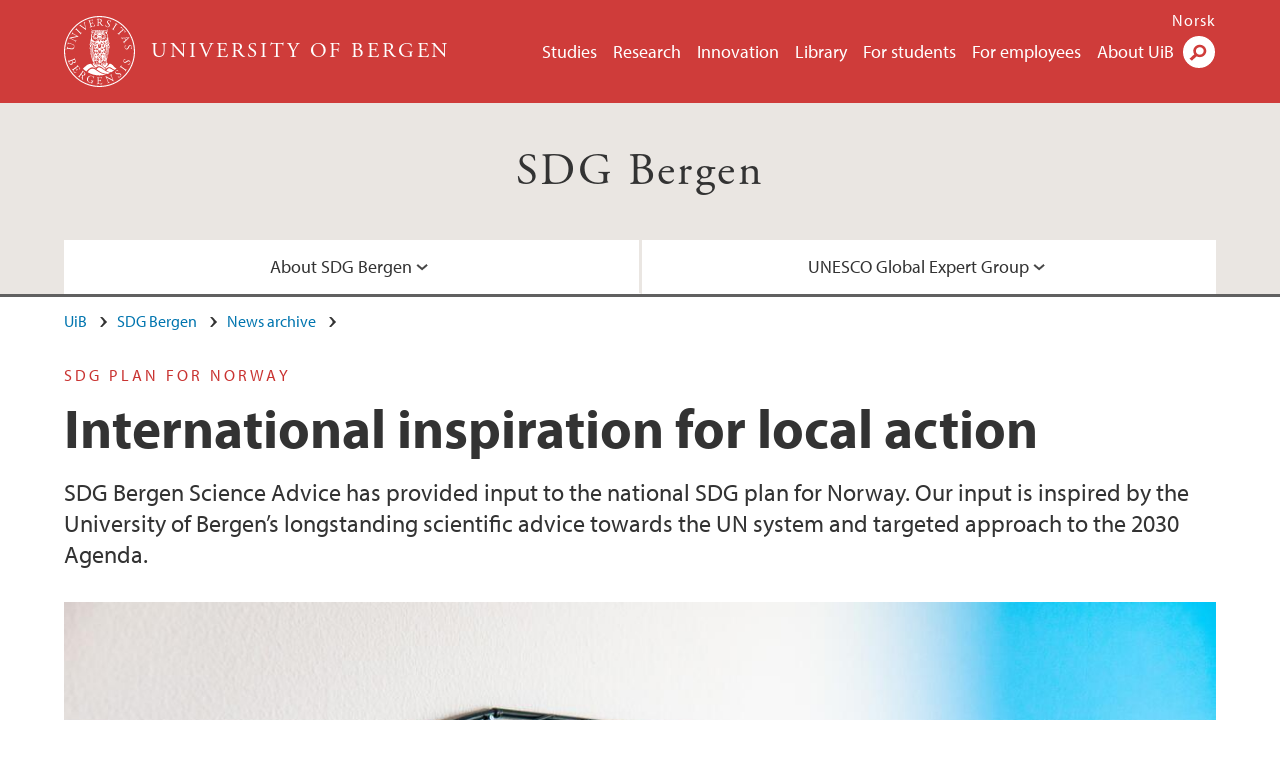

--- FILE ---
content_type: text/html; charset=utf-8
request_url: https://www.uib.no/en/sdgbergen/145504/international-inspiration-local-action
body_size: 11797
content:
<!doctype html>
<html lang="en" dir="ltr">
  <head>
    <link rel="profile" href="http://www.w3.org/1999/xhtml/vocab">
    <meta http-equiv="X-UA-Compatible" content="IE=edge">
    <meta name="MobileOptimized" content="width">
    <meta name="HandheldFriendly" content="true">
    <meta name="viewport" content="width=device-width">
<meta http-equiv="Content-Type" content="text/html; charset=utf-8" />
<link rel="shortcut icon" href="https://www.uib.no/sites/all/themes/uib/uib_w3/favicon.ico" type="image/vnd.microsoft.icon" />
<meta name="Last-Modified" content="2021-06-23T18:31:32Z" />
<meta name="description" content="SDG Bergen Science Advice has provided input to the national SDG plan for Norway. Our input is inspired by the University of Bergen’s longstanding scientific advice towards the UN system and targeted approach to the 2030 Agenda." />
<meta name="generator" content="Drupal 7 (https://www.drupal.org)" />
<link rel="canonical" href="https://www.uib.no/en/sdgbergen/145504/international-inspiration-local-action" />
<meta property="og:site_name" content="University of Bergen" />
<meta property="og:url" content="https://www.uib.no/en/sdgbergen/145504/international-inspiration-local-action" />
<meta property="og:type" content="article" />
<meta property="og:title" content="International inspiration for local action" />
<meta property="og:description" content="SDG Bergen Science Advice has provided input to the national SDG plan for Norway. Our input is inspired by the University of Bergen’s longstanding scientific advice towards the UN system and targeted approach to the 2030 Agenda." />
<meta property="og:image" content="https://www.uib.no/sites/w3.uib.no/files/media/george-bakos-9d0ln17mdeu-unsplash.jpg" />
<meta property="og:image" content="https://www.uib.no/sites/w3.uib.no/files/media/team-sdg_07.jpg" />
<meta name="twitter:card" content="summary_large_image" />
<meta name="twitter:title" content="International inspiration for local action" />
<meta name="twitter:description" content="SDG Bergen Science Advice has provided input to the national SDG plan for Norway. Our input is inspired by the University of Bergen’s longstanding scientific advice towards the UN system and targeted" />
<meta name="twitter:image" content="https://www.uib.no/sites/w3.uib.no/files/styles/twittercard/public/media/george-bakos-9d0ln17mdeu-unsplash.jpg?itok=LNHIeWcX" />
    <title>International inspiration for local action | SDG Bergen | UiB</title>
<link type="text/css" rel="stylesheet" href="https://www.uib.no/sites/w3.uib.no/files/css/css_xE-rWrJf-fncB6ztZfd2huxqgxu4WO-qwma6Xer30m4.css" media="all" />
<link type="text/css" rel="stylesheet" href="https://www.uib.no/sites/w3.uib.no/files/css/css_Q7R7Blo9EYqLDI5rIlO_T3uTFBjIXjLpcqMHjTvVdmg.css" media="all" />
<link type="text/css" rel="stylesheet" href="https://www.uib.no/sites/w3.uib.no/files/css/css_nyTd1LtyGV4FMxplIMTXUR2pP5xwQtS1bYuhoPSCfb4.css" media="all" />
<link type="text/css" rel="stylesheet" href="https://www.uib.no/sites/w3.uib.no/files/css/css_hFjMpgojz5tLIvTCOXkG5jneFLTaWNX_hakVb3yaMeE.css" media="all" />
<link type="text/css" rel="stylesheet" href="https://www.uib.no/sites/w3.uib.no/files/css/css_3OmOXy6QprOkr48nRgtrypyE0V5QWVpjdpRaJc2Wx-o.css" media="all" />
<link type="text/css" rel="stylesheet" href="https://www.uib.no/sites/w3.uib.no/files/css/css_VVIwC6Oh2S6Yoj-dlw07AnQN33wARXuRRIf8pwRiu2U.css" media="print" />
<script type="text/javascript" src="https://www.uib.no/sites/w3.uib.no/files/js/js_pjM71W4fNn8eBgJgV1oVUUFnjlDTZvUMfj9SBg4sGgk.js"></script>
<script type="text/javascript" src="https://www.uib.no/sites/w3.uib.no/files/js/js_mOx0WHl6cNZI0fqrVldT0Ay6Zv7VRFDm9LexZoNN_NI.js"></script>
<script type="text/javascript">
<!--//--><![CDATA[//><!--
document.createElement( "picture" );
//--><!]]>
</script>
<script type="text/javascript" src="https://www.uib.no/sites/w3.uib.no/files/js/js_GOikDsJOX04Aww72M-XK1hkq4qiL_1XgGsRdkL0XlDo.js"></script>
<script type="text/javascript" src="https://www.uib.no/sites/w3.uib.no/files/js/js_W7d_28q_hjkbcmIVDovk-yKr2luT4FiNk44-vizla6o.js"></script>
<script type="text/javascript" src="https://www.uib.no/sites/w3.uib.no/files/js/js_gHk2gWJ_Qw_jU2qRiUmSl7d8oly1Cx7lQFrqcp3RXcI.js"></script>
<script type="text/javascript" src="https://www.uib.no/sites/w3.uib.no/files/js/js__b_mpqDtkRbkk7KQHVRNpUJXeMZdppYZx8kRQd7qpsU.js"></script>
<script type="text/javascript">
<!--//--><![CDATA[//><!--
jQuery( document ).ready( function($){
  // Loading accordion (previously tabs)
  // Create an independent accordion for each div
  container = $(".uib-tabs-container > .tabs-content > div");
  container.accordion({
    header: "h2",
    collapsible: true,
    heightStyle: "content",
    active: false,
    activate: function(event, ui) {
      if (ui.newHeader.size()) {
        if(history.pushState) {
          history.pushState(null, null, '#' + $(event.target).attr('id'));
        }
      }
    }
  });
  if (window.location.hash) {
    $(".uib-tabs-container > .tabs-content > div"
      + window.location.hash).accordion('option', 'active', 0);
  }
});
//--><!]]>
</script>
<script type="text/javascript" src="https://www.uib.no/sites/w3.uib.no/files/js/js_N23fS6ooC-uvOJ2j7mtuBbVQeGAvoXnACb9oAiqrOPE.js"></script>
<script type="text/javascript" src="//use.typekit.net/yfr2tzw.js"></script>
<script type="text/javascript">
<!--//--><![CDATA[//><!--
try{Typekit.load();}catch(e){}
//--><!]]>
</script>
<script type="text/javascript">
<!--//--><![CDATA[//><!--
jQuery.extend(Drupal.settings, {"basePath":"\/","pathPrefix":"en\/","setHasJsCookie":0,"ajaxPageState":{"theme":"uib_w3","theme_token":"MNdh81drGDH_B9rRg8kVOE5OGA6IJvH95M2DY9JvR1M","js":{"sites\/all\/modules\/picture\/picturefill\/picturefill.min.js":1,"sites\/all\/modules\/picture\/picture.min.js":1,"https:\/\/www.uib.no\/sites\/w3.uib.no\/files\/google_tag\/uib\/google_tag.script.js":1,"sites\/all\/modules\/jquery_update\/replace\/jquery\/1.12\/jquery.min.js":1,"0":1,"misc\/jquery-extend-3.4.0.js":1,"misc\/jquery-html-prefilter-3.5.0-backport.js":1,"misc\/jquery.once.js":1,"misc\/drupal.js":1,"sites\/all\/modules\/jquery_update\/js\/jquery_browser.js":1,"sites\/all\/modules\/jquery_update\/replace\/ui\/ui\/minified\/jquery.ui.core.min.js":1,"sites\/all\/modules\/jquery_update\/replace\/ui\/ui\/minified\/jquery.ui.widget.min.js":1,"sites\/all\/modules\/jquery_update\/replace\/ui\/ui\/minified\/jquery.ui.accordion.min.js":1,"misc\/form-single-submit.js":1,"misc\/form.js":1,"sites\/all\/modules\/entityreference\/js\/entityreference.js":1,"sites\/all\/libraries\/colorbox\/jquery.colorbox-min.js":1,"sites\/all\/libraries\/DOMPurify\/purify.min.js":1,"sites\/all\/modules\/colorbox\/js\/colorbox.js":1,"sites\/all\/modules\/colorbox\/styles\/stockholmsyndrome\/colorbox_style.js":1,"sites\/all\/modules\/colorbox\/js\/colorbox_inline.js":1,"sites\/all\/themes\/uib\/uib_w3\/js\/mobile_menu.js":1,"sites\/all\/themes\/uib\/uib_w3\/js\/sortable.js":1,"sites\/all\/modules\/uib\/uib_search\/js\/uib_search.js":1,"sites\/all\/themes\/uib\/uib_w3\/js\/w3.js":1,"1":1,"sites\/all\/modules\/field_group\/field_group.js":1,"\/\/use.typekit.net\/yfr2tzw.js":1,"2":1},"css":{"modules\/system\/system.base.css":1,"modules\/system\/system.menus.css":1,"modules\/system\/system.messages.css":1,"modules\/system\/system.theme.css":1,"misc\/ui\/jquery.ui.core.css":1,"misc\/ui\/jquery.ui.theme.css":1,"misc\/ui\/jquery.ui.accordion.css":1,"modules\/field\/theme\/field.css":1,"modules\/node\/node.css":1,"sites\/all\/modules\/picture\/picture_wysiwyg.css":1,"modules\/user\/user.css":1,"sites\/all\/modules\/views\/css\/views.css":1,"sites\/all\/modules\/colorbox\/styles\/stockholmsyndrome\/colorbox_style.css":1,"sites\/all\/modules\/ctools\/css\/ctools.css":1,"sites\/all\/modules\/panels\/css\/panels.css":1,"modules\/locale\/locale.css":1,"sites\/all\/themes\/uib\/uib_w3\/css\/style.css":1,"sites\/all\/themes\/uib\/uib_w3\/css\/print.css":1}},"colorbox":{"opacity":"0.85","current":"{current} of {total}","previous":"\u00ab Prev","next":"Next \u00bb","close":"Close","maxWidth":"98%","maxHeight":"98%","fixed":true,"mobiledetect":true,"mobiledevicewidth":"480px","file_public_path":"\/sites\/w3.uib.no\/files","specificPagesDefaultValue":"admin*\nimagebrowser*\nimg_assist*\nimce*\nnode\/add\/*\nnode\/*\/edit\nprint\/*\nprintpdf\/*\nsystem\/ajax\nsystem\/ajax\/*"},"uib_search":{"url":"https:\/\/api.search.uib.no","index":"w3one","uib_search_boost_max":10,"uib_search_boost_min":0.0009765625},"urlIsAjaxTrusted":{"\/en\/search":true,"https:\/\/www.google.com\/search":true},"field_group":{"div":"full","html5":"full"}});
//--><!]]>
</script>
  </head>
  <body class="html not-front not-logged-in no-sidebars page-node page-node- page-node-145504 node-type-uib-article i18n-en uib-article__news area-114854" >
    <div id="skip-link">
      <a href="#main-content" class="element-invisible element-focusable">Skip to main content</a>
    </div>
<noscript aria-hidden="true"><iframe src="https://www.googletagmanager.com/ns.html?id=GTM-KLPBXPW" height="0" width="0" style="display:none;visibility:hidden"></iframe></noscript>
    <div class="header__wrapper">
      <header class="header">
        <a href="/en" title="Home" rel="home" class="logo__link">
          <img src="https://www.uib.no/sites/all/themes/uib/uib_w3/logo.svg" alt="Home" class="logo__image" />
        </a>
            <div class="site-name">
            <a href="/en" title="Home" rel="home"><span>University of Bergen</span></a>
          </div>
    <div class="region region-header">
    <nav class="mobile-menu"><div class="menu-button">Menu</div>
</nav><nav class="global-menu"><ul class="menu"><li class="first leaf menu__item"><a href="https://www.uib.no/en/studies" title="">Studies</a></li>
<li class="leaf menu__item"><a href="/en/research" title="">Research</a></li>
<li class="leaf menu__item"><a href="/en/innovation" title="">Innovation</a></li>
<li class="leaf menu__item"><a href="/en/ub" title="">Library</a></li>
<li class="leaf menu__item"><a href="https://www.uib.no/en/forstudents" title="">For students</a></li>
<li class="leaf menu__item"><a href="/en/foremployees" title="">For employees</a></li>
<li class="last leaf menu__item"><a href="/en/about" title="">About UiB</a></li>
</ul></nav><div id="block-locale-language" class="block block-locale">

    
  <div class="content">
    <ul class="language-switcher-locale-url"><li class="en first active"><a href="/en/sdgbergen/145504/international-inspiration-local-action" class="language-link active" title="International inspiration for local action" lang="en">English</a></li>
<li class="nb last"><a href="/nb/sdgbergen/145503/uib-bidrar-med-internasjonal-inspirasjon-til-nasjonal-b%C3%A6rekraftsplan" class="language-link" title="UiB bidrar med internasjonal inspirasjon til nasjonal bærekraftsplan" lang="nb">Norsk</a></li>
</ul>  </div>
</div>
<div id="block-uib-search-global-searchform" class="block block-uib-search">
  <div class="content">
    <form class="global-search" action="/en/search" method="get" id="uib-search-form" accept-charset="UTF-8"><div><div class="lightbox form-wrapper" id="edit-lightbox--2"><div class="topbar-wrapper form-wrapper" id="edit-top--3"><div class="topbar form-wrapper" id="edit-top--4"><div class="spacer form-wrapper" id="edit-spacer--2"></div><div class="top-right form-wrapper" id="edit-right--3"><div class="close-lightbox form-wrapper" id="edit-close--2"><a href="/en" class="closeme" id="edit-link--4">Close</a></div></div></div></div><div class="search-wrapper form-wrapper" id="edit-search--2"><label for="searchfield" class="element-invisible">Search field</label>
<div class="form-item form-type-textfield form-item-searchtext">
 <input class="search-field form-text" name="qq" autocomplete="off" placeholder="Search uib.no" data-placeholder="Search for person" id="searchfield" type="text" value=" " size="60" maxlength="128" />
</div>
<input type="submit" id="edit-submit--2" name="op" value="Search" class="form-submit" /></div><fieldset class="right-selector form-wrapper" id="edit-right--4"><legend><span class="fieldset-legend">Filter on content</span></legend><div class="fieldset-wrapper"><div class="form-item form-type-checkboxes form-item-filters">
 <div id="search-filter-checkboxes" class="form-checkboxes"><div class="form-item form-type-checkbox form-item-filters-everything">
 <input name="uib_search_filters[]" type="checkbox" id="edit-filters-everything--2" value="everything" checked="checked" class="form-checkbox" />  <label class="option" for="edit-filters-everything--2">Everything </label>

</div>
<div class="form-item form-type-checkbox form-item-filters-news">
 <input name="uib_search_filters[]" type="checkbox" id="edit-filters-news--2" value="news" class="form-checkbox" />  <label class="option" for="edit-filters-news--2">News </label>

</div>
<div class="form-item form-type-checkbox form-item-filters-study">
 <input name="uib_search_filters[]" type="checkbox" id="edit-filters-study--2" value="study" class="form-checkbox" />  <label class="option" for="edit-filters-study--2">Studies </label>

</div>
<div class="form-item form-type-checkbox form-item-filters-event">
 <input name="uib_search_filters[]" type="checkbox" id="edit-filters-event--2" value="event" class="form-checkbox" />  <label class="option" for="edit-filters-event--2">Events </label>

</div>
<div class="form-item form-type-checkbox form-item-filters-user">
 <input name="uib_search_filters[]" type="checkbox" id="edit-filters-user--2" value="user" class="form-checkbox" />  <label class="option" for="edit-filters-user--2">Persons </label>

</div>
<div class="form-item form-type-checkbox form-item-filters-employee-area">
 <input name="uib_search_filters[]" type="checkbox" id="edit-filters-employee-area--2" value="employee_area" class="form-checkbox" />  <label class="option" for="edit-filters-employee-area--2">Employee pages </label>

</div>
</div>
<div class="description">Choose what results to return</div>
</div>
</div></fieldset>
<div class="results-wrapper form-wrapper" id="edit-results-wrapper--2"><div class="results form-wrapper" id="edit-results--2"><span class="results-bottom-anchor"></span>
</div></div></div><input type="hidden" name="form_build_id" value="form-YNCW9RqFe09PcPw3QtoJY_B95g_ksvocoktQp9XV4Aw" />
<input type="hidden" name="form_id" value="uib_search__form" />
</div></form><form name="noscriptform" action="https://www.google.com/search" method="get" id="uib-search-noscript-form" accept-charset="UTF-8"><div><input class="search-button" type="submit" value="Search" /><input name="as_sitesearch" value="uib.no" type="hidden" />
<input type="hidden" name="form_build_id" value="form-iz6NCerKwjATP_yECcRusGcK8fh2cXyoIDULRpNVCGI" />
<input type="hidden" name="form_id" value="uib_search__noscript_form" />
</div></form>  </div>
</div>
  </div>
      </header>
      <nav class="mobile_dropdown">
        <nav class="global-mobile-menu mobile noscript"><ul class="menu"><li class="first leaf menu__item"><a href="https://www.uib.no/en/studies" title="">Studies</a></li>
<li class="leaf menu__item"><a href="/en/research" title="">Research</a></li>
<li class="leaf menu__item"><a href="/en/innovation" title="">Innovation</a></li>
<li class="leaf menu__item"><a href="/en/ub" title="">Library</a></li>
<li class="leaf menu__item"><a href="https://www.uib.no/en/forstudents" title="">For students</a></li>
<li class="leaf menu__item"><a href="/en/foremployees" title="">For employees</a></li>
<li class="last leaf menu__item"><a href="/en/about" title="">About UiB</a></li>
</ul></nav>      </nav>
    </div>
    <div class="subheader__wrapper">
    <span class="subheader__content" role="complementary"><a href="/en/sdgbergen">SDG Bergen</a></span><nav class="mobile_area mobile_dropdown"><div class="area-mobile-menu"><ul class="menu"><li class="first expanded menu__item"><a href="#" title="SDG Bergen is a strategic initiative by the University of Bergen to engage with the Sustainable Development Goals.">About SDG Bergen</a><ul class="menu"><li class="first last leaf"><a href="/en/sdgbergen/117158/about-sdg-bergen">About SDG Bergen</a></li>
</ul></li>
<li class="last expanded menu__item"><a href="#" title="">UNESCO Global Expert Group</a><ul class="menu"><li class="first leaf"><a href="/en/sdgbergen/141236/members-unesco-expert-group" title="">Members of the UNESCO Expert Group</a></li>
<li class="leaf"><a href="/en/sdgbergen/141190/unesco-global-independent-expert-group" title="">About the UNESCO Expert Group</a></li>
<li class="last leaf"><a href="/en/node/142452/" title="">Events</a></li>
</ul></li>
</ul></div></nav>        </div>
    <nav id="main-menu">
<ul class="menu"><li class="first expanded menu__item"><a href="#" title="SDG Bergen is a strategic initiative by the University of Bergen to engage with the Sustainable Development Goals.">About SDG Bergen</a><ul class="menu"><li class="first last leaf"><a href="/en/sdgbergen/117158/about-sdg-bergen">About SDG Bergen</a></li>
</ul></li>
<li class="last expanded menu__item"><a href="#" title="">UNESCO Global Expert Group</a><ul class="menu"><li class="first leaf"><a href="/en/sdgbergen/141236/members-unesco-expert-group" title="">Members of the UNESCO Expert Group</a></li>
<li class="leaf"><a href="/en/sdgbergen/141190/unesco-global-independent-expert-group" title="">About the UNESCO Expert Group</a></li>
<li class="last leaf"><a href="/en/node/142452/" title="">Events</a></li>
</ul></li>
</ul>    </nav>
    <main>
      <a id="main-content"></a>
      <div class="tabs"></div>
      <div class="content-top-wrapper">
        <div class="content-top">
          <div class="uib_breadcrumb"><nav class="breadcrumb" role="navigation"><ol><li><a href="/en">UiB</a> </li><li><a href="/en/sdgbergen">SDG Bergen</a> </li><li><a href="/en/sdgbergen/news-archive">News archive</a> </li></ol></nav></div>
<div class="field field-name-field-uib-kicker field-type-text field-label-hidden field-wrapper"><div  class="field-items"><div  class="field-item odd">SDG PLAN FOR NORWAY</div></div></div><h1>International inspiration for local action</h1>
<p class="field field-name-field-uib-lead field-type-text-long field-label-hidden field-wrapper">
      SDG Bergen Science Advice has provided input to the national SDG plan for Norway. Our input is inspired by the University of Bergen’s longstanding scientific advice towards the UN system and targeted approach to the 2030 Agenda.  </p>
<div class="field field-name-field-uib-main-media field-type-file field-label-hidden field-wrapper"><div  class="field-items"><div  class="field-item odd"><div id="file-167206" class="file file-image file-image-jpeg">

   
  <div class="content">
      <picture >
<!--[if IE 9]><video style="display: none;"><![endif]-->
<source srcset="https://www.uib.no/sites/w3.uib.no/files/styles/content_main_wide_1x/public/media/george-bakos-9d0ln17mdeu-unsplash.jpg?itok=FbObUCYg&amp;timestamp=1624465883 1x" media="(min-width:1152px)" />
<source srcset="https://www.uib.no/sites/w3.uib.no/files/styles/content_main_wide_1x/public/media/george-bakos-9d0ln17mdeu-unsplash.jpg?itok=FbObUCYg&amp;timestamp=1624465883 1x" media="(min-width: 860px)" />
<source srcset="https://www.uib.no/sites/w3.uib.no/files/styles/content_main_narrow_1x/public/media/george-bakos-9d0ln17mdeu-unsplash.jpg?itok=6F4BDWjT&amp;timestamp=1624465883 1x" media="(min-width: 560px)" />
<source srcset="https://www.uib.no/sites/w3.uib.no/files/styles/content_main_mobile_1x/public/media/george-bakos-9d0ln17mdeu-unsplash.jpg?itok=DtPq3yZV&amp;timestamp=1624465883 1.5x, https://www.uib.no/sites/w3.uib.no/files/styles/content_main_mobile_1x/public/media/george-bakos-9d0ln17mdeu-unsplash.jpg?itok=DtPq3yZV&amp;timestamp=1624465883 1x, https://www.uib.no/sites/w3.uib.no/files/styles/content_main_mobile_1x/public/media/george-bakos-9d0ln17mdeu-unsplash.jpg?itok=DtPq3yZV&amp;timestamp=1624465883 2x" media="(min-width: 0px)" />
<!--[if IE 9]></video><![endif]-->
<img  src="https://www.uib.no/sites/w3.uib.no/files/styles/content_main/public/media/george-bakos-9d0ln17mdeu-unsplash.jpg?itok=b7DCr6yd&amp;timestamp=1624465883" width="1260" height="840" alt="Photo of an abstract rendition of a world map." title="" />
</picture><div class="uib-media-info"><div class="field field-name-field-uib-owner field-type-text field-label-inline clearfix field-wrapper">
      <div class="field-label">Photo: </div>
    <div class="field-items">
          <div class="field-item even">George Bakos / Unsplash</div>
      </div>
</div></div>    </div>

  
</div>
</div></div></div>        </div>
      </div>
      <div class="content-main-wrapper">
<h2 class="element-invisible">Main content</h2>
  <div class="region region-content">
    <div id="block-system-main" class="block block-system">

    
  <div class="content">
    <div id="node-145504" class="node node-uib-article clearfix">

  
                
  
  <div class="content">
    <div class="field field-name-field-uib-text field-type-text-long field-label-hidden field-wrapper"><div  class="field-items"><div  class="field-item odd"><div class="article-info"><span class="uib-news-byline">By <span class="uib-author"><a href="/en/persons/Sverre.Ole.Dr%C3%B8nen">Sverre Ole Drønen</a></span></span><span class="uib-date-info">Updated: 23.06.2021 (First published: 10.06.2021)</span></div><p>Last autumn, <a href="https://www.uib.no/en/sdgbergen/117161/research-and-science-diplomacy-sdg-bergen-science-advice" target="_self">SDG Bergen Science Advice</a> (SDG BSA) participated in an event under the auspices of the United Nations Department of Social and Economic Affairs (UN DESA). UN DESA invited a number of actors from around the world to provide input to UN member states planning to submit Voluntary National Reviews (VNRs) in 2021.</p><p>Among those providing input were two universities to represent the sector globally – the University of Bern in Switzerland and SDG BSA on behalf of the University of Bergen. Professor and Scientific Director of SDG BSA <a href="https://www.uib.no/en/persons/Edvard.Hviding" target="_blank">Edvard Hviding</a> put forward five main points based on our interaction with authorities and the UN system regarding the 2030 Agenda.</p><ul><li><a href="https://vimeo.com/476281247" target="_blank">Watch SDG BSA’s input to UN member states</a>.</li></ul><p>When Norway’s government asked for input to the national SDG plan for Norway, SDG BSA submitted proposals inspired by our international commitment and advisory role to the UN.</p><p>SDG BSA/UiB input to the national SDG plan for Norway:</p><p>Input to the Government's action plan for the SDGs from SDG Bergen Science Advice at the University of Bergen. Our input looks at how universities and research institutions can contribute with scientific advice in the implementation of the SDGs in Norway.</p><ul><li>The knowledge sector has a central global role in achieving the 2030 Agenda’s 17 goals and 169 sub-goals. Therefore, it is important that Norway continues to be in dialogue with and makes use of the university sector, not least through the sector's National Committee for the 2030 Agenda, to provide knowledge-based input in SDG-related work. This also applies to the specific processes surrounding the Voluntary National Reviews (VNRs) process. By obtaining knowledge, critical analysis and research-based data from the higher education sector, Norway will be better able to measure and analyse national progression in the implementation of the SDGs, as well as build insight into other nations’ SDG work.</li><li>The 2030 Agenda and the SDGs constitute a procedural system in which various sub-goals must be achieved (such as so-called “maturing targets”) in accordance with a schedule from 2020 to 2030. It is crucial that Norwegian authorities actively use the higher education sector to analyse their achievement. specific sub-objectives when they mature in accordance with adopted plans. We propose that the SDG plan for Norway affirms this.</li><li>Research-based knowledge and local knowledge must be seen in context. The national SDG plan must facilitate the exchange of knowledge across sectors, including by establishing arenas to ensure that this takes place. The higher education sector can contribute to this work by promoting interdisciplinary understandings that include perspectives from many areas of society locally, nationally and internationally.</li><li>Since 2018, the government has invited the higher education sector, through the sector’s National Committee for the 2030 Agenda, to the high-level forum at the UN every July. Norway’s SDG plan must make this a permanent fixture, to ensure that scientific observations, advice and contributions are included in decision-making processes at the highest level in the UN system.</li><li>The SDG for Norway must state that new forms of education must be established, which can contribute to transformative social development in line with the SDGs well before 2030, and that this is reflected in curricula at all educational levels.</li><li>The plan must underline the unique national cooperation on the 2030 Agenda in Norway’s higher education sector, and this must be emphasized as a preferred model in Norway's international communication on the SDGs.</li><li>Norway must develop national best practice scenarios for science diplomacy and scientific advice for sustainable development and STI (science, technology and innovation), preferably in a collaboration between Norway's UN delegation and UN DESA, which can profile such scenarios in the context of HLPF and other events.</li></ul></div></div></div><div class=" group-article-sidebar field-group-div"><div class="group-event-info"></div><div class="field field-name-field-uib-fact-box field-type-text-long field-label-hidden field-wrapper"><div  class="field-items"><div  class="field-item odd"><h3><strong>FACTS</strong></h3><h4><strong>SDG Plan for Norway</strong></h4><ul><li><a href="https://www.regjeringen.no/no/tema/fns-barekraftsmal/innsikt/innspill-til-handlingsplanen-for-barekraft/id2736886/" target="_blank">Read all the input from various stakeholders</a>. (in Norwegian only)</li></ul></div></div></div><div class="field field-name-field-uib-media field-type-file field-label-hidden field-wrapper"><div  class="field-items"><div  class="field-item odd"><div id="file-166702" class="file file-image file-image-jpeg">

   
  <div class="content">
      <a href="https://www.uib.no/sites/w3.uib.no/files/styles/content_main/public/media/team-sdg_07.jpg?itok=tn1iqG7S" title="" class="colorbox" data-colorbox-gallery="gallery-page-5jNS9rXKsJs" data-cbox-img-attrs="{&quot;title&quot;: &quot;&quot;, &quot;alt&quot;: &quot;Scientific Director Edvard Hviding of SDG Bergen Science Advice, photographed in June 2021.&quot;}"><img src="https://www.uib.no/sites/w3.uib.no/files/styles/content_main/public/media/team-sdg_07.jpg?itok=tn1iqG7S" width="631" height="947" alt="Scientific Director Edvard Hviding of SDG Bergen Science Advice, photographed in June 2021." title="" /></a><div class="field-name-field-uib-description field"><div class="field-items"><div class="field-item even">Scientific Director Edvard Hviding of SDG Bergen Science Advice.</div></div></div><div class="field field-name-field-uib-owner field-type-text field-label-inline clearfix field-wrapper">
      <div class="field-label">Photo: </div>
    <div class="field-items">
          <div class="field-item even">Eivind Senneset for University of Bergen</div>
      </div>
</div>    </div>

  
</div>
</div><div  class="field-item even"><div id="file-163618" class="file file-image file-image-png">

   
  <div class="content">
      <a href="https://www.uib.no/sites/w3.uib.no/files/styles/content_main/public/media/uib_sdg_liten.png?itok=Q9uPhkA0" title="" class="colorbox" data-colorbox-gallery="gallery-page-5jNS9rXKsJs" data-cbox-img-attrs="{&quot;title&quot;: &quot;&quot;, &quot;alt&quot;: &quot;SDG Bergen logo&quot;}"><img src="https://www.uib.no/sites/w3.uib.no/files/styles/content_main/public/media/uib_sdg_liten.png?itok=Q9uPhkA0" width="1104" height="418" alt="SDG Bergen logo" title="" /></a><div class="field field-name-field-uib-owner field-type-text field-label-inline clearfix field-wrapper">
      <div class="field-label">Photo: </div>
    <div class="field-items">
          <div class="field-item even">UiB</div>
      </div>
</div>    </div>

  
</div>
</div></div></div></div><section class="group-related-persons field-group-html5"></section><section class="group-related-content field-group-html5"></section><div id="block-service-links-service-links" class="block block-service-links">

    
  <div class="content">
    <div class="service-links"><div class="item-list"><ul><li class="first"><a href="https://twitter.com/share?url=https%3A//www.uib.no/en/sdgbergen/145504/international-inspiration-local-action&amp;text=International%20inspiration%20for%20local%20action" title="Del på Twitter (Visning av twitter-strøm fungerer dessverre ikke lenger.)" class="icons-social-twitter" rel="nofollow" onClick="ga(&#039;send&#039;, {&#039;hitType&#039;:&#039;Twitter&#039;, &#039;eventCategory&#039;:&#039;SocialMediaButtons&#039;, &#039;eventAction&#039;:&#039;Share&#039;,  &#039;eventLabel&#039;:&#039;node/145504&#039;})">Twitter</a></li>
<li><a href="https://www.linkedin.com/shareArticle?mini=true&amp;url=https%3A//www.uib.no/en/sdgbergen/145504/international-inspiration-local-action&amp;title=International%20inspiration%20for%20local%20action&amp;summary=&amp;source=University%20of%20Bergen" title="Del på LinkedIn" class="icons-social-linkedin" rel="nofollow" onClick="ga(&#039;send&#039;, {&#039;hitType&#039;:&#039;Linkedin&#039;, &#039;eventCategory&#039;:&#039;SocialMediaButtons&#039;, &#039;eventAction&#039;:&#039;Share&#039;,  &#039;eventLabel&#039;:&#039;node/145504&#039;})">LinkedIn</a></li>
<li class="last"><a href="https://www.facebook.com/sharer.php?u=https%3A//www.uib.no/en/sdgbergen/145504/international-inspiration-local-action&amp;t=International%20inspiration%20for%20local%20action" title="Del på Facebook" class="icons-social-facebook" rel="nofollow" onClick="ga(&#039;send&#039;, {&#039;hitType&#039;:&#039;Facebook&#039;, &#039;eventCategory&#039;:&#039;SocialMediaButtons&#039;, &#039;eventAction&#039;:&#039;Share&#039;,  &#039;eventLabel&#039;:&#039;node/145504&#039;})">Facebook</a></li>
</ul></div></div>  </div>
</div>
  </div>

  
  
</div>
  </div>
</div>
  </div>
      </div>
      <div class="content-bottom-wrapper">
        <div class="content-bottom">
<div class="field field-name-field-uib-relation field-type-entityreference field-label-display field-wrapper"><div  class="field-label">FURTHER READING&nbsp;</div><div  class="field-items"><div  class="field-item odd">
<a href="/en/sdgbergen/140189/five-recommendations-include-science-2030-agenda">
  <div id="node-140189" class="node node-uib-article no-kicker clearfix">
    <div class="field field-name-field-uib-main-media field-type-file field-label-hidden field-wrapper"><div  class="field-items"><div  class="field-item odd"><div id="file-158888" class="file file-video file-video-vimeo">

        
    
  
  <div class="content">
    <img src="https://www.uib.no/sites/w3.uib.no/files/styles/wide_thumbnail/public/media-vimeo/476281247.jpg?itok=raUDaQ17" width="531" height="375" alt="Universities, Voluntary National Reviews, and Scientific Knowledge" />  </div>

  
</div>
</div></div></div>
    <div class="relation_content">
              <h2>
          Five recommendations to include science in 2030 Agenda        </h2>
            <p class="field field-name-field-uib-lead field-type-text-long field-label-hidden field-wrapper">
      Every year, several countries present their Voluntary National Reviews (VNRs) to show their progress in implementation of the 2030 Agenda and the Sustainable Development Goals. But how can science play an integral part in these proceedings?  </p>
    </div>
  </div>
</a>
</div><div  class="field-item even">
<a href="/en/sdgbergen/140807/norwegian-universities-demand-sdg-action">
  <div id="node-140807" class="node node-uib-article no-kicker clearfix">
    <div class="field field-name-field-uib-main-media field-type-file field-label-hidden field-wrapper"><div  class="field-items"><div  class="field-item odd"><div id="file-159831" class="file file-image file-image-jpeg">

   
  <div class="content">
      <img src="https://www.uib.no/sites/w3.uib.no/files/styles/wide_thumbnail/public/media/sdg_day2_087_0.jpg?itok=mwOlR0Bm" width="531" height="375" alt="Vice-Rector for Global Relations Annelin Eriksen from the University of Bergen at the national SDG Conference Bergen in February 2019." title="" />    </div>

  
</div>
</div></div></div>
    <div class="relation_content">
              <h2>
          Norwegian universities demand SDG action        </h2>
            <p class="field field-name-field-uib-lead field-type-text-long field-label-hidden field-wrapper">
      “It is vital for Norway to have a national action plan for the Sustainable Development Goals and only natural for academia to inhabit a key role by contributing with research-based knowledge and critical thinking on the goals,” says Vice-Rector Annelin Eriksen at the University of Bergen.  </p>
    </div>
  </div>
</a>
</div><div  class="field-item odd">
<a href="/en/sdgbergen/133953/sdg-bergen-policy-briefs">
  <div id="node-133953" class="node node-uib-article no-kicker clearfix">
    <div class="field field-name-field-uib-main-media field-type-file field-label-hidden field-wrapper"><div  class="field-items"><div  class="field-item odd"><div id="file-166893" class="file file-image file-image-jpeg">

   
  <div class="content">
      <img src="https://www.uib.no/sites/w3.uib.no/files/styles/wide_thumbnail/public/media/sdg_bergen_policy_brief_1_photo_01.jpg?itok=WMEDfrKL" width="531" height="375" alt="First author Benjamin Pfeil holding SDG Bergen Policy Brief #1 in June 2021." title="" />    </div>

  
</div>
</div></div></div>
    <div class="relation_content">
              <h2>
          SDG Bergen Policy Briefs        </h2>
            <p class="field field-name-field-uib-lead field-type-text-long field-label-hidden field-wrapper">
      SDG Bergen Policy Brief #1 was published on World Ocean Day – 8 June 2021. The first policy brief in the series addresses SDG14.3 on ocean acidification.  </p>
    </div>
  </div>
</a>
</div><div  class="field-item even">
<a href="/en/sdgbergen/133747/future-science-diplomacy">
  <div id="node-133747" class="node node-uib-article no-kicker clearfix">
    <div class="field field-name-field-uib-main-media field-type-file field-label-hidden field-wrapper"><div  class="field-items"><div  class="field-item odd"><div id="file-149135" class="file file-image file-image-jpeg">

   
  <div class="content">
      <img src="https://www.uib.no/sites/w3.uib.no/files/styles/wide_thumbnail/public/media/sdg_day_zero_19-min.jpg?itok=FFXQpw1X" width="531" height="375" alt="Spanish scientist Lorenzo Melchor from the EU supported research project S4D4C speaking during a workshop at the University of Bergen on February 5th, 2020." title="" />    </div>

  
</div>
</div></div></div>
    <div class="relation_content">
              <h2>
          The future of science diplomacy        </h2>
            <p class="field field-name-field-uib-lead field-type-text-long field-label-hidden field-wrapper">
      In a special workshop during the SDG Conference Bergen a group of leading international researchers presented their visions for improving science advice to decision-makers.  </p>
    </div>
  </div>
</a>
</div><div  class="field-item odd">
<a href="/en/sdgbergen/128607/strengthening-science-policy-nexus-united-nations">
  <div id="node-128607" class="node node-uib-article no-kicker clearfix">
    <div class="field field-name-field-uib-main-media field-type-file field-label-hidden field-wrapper"><div  class="field-items"><div  class="field-item odd"><div id="file-141098" class="file file-image file-image-jpeg">

   
  <div class="content">
      <img src="https://www.uib.no/sites/w3.uib.no/files/styles/wide_thumbnail/public/media/uib_hlpf_2019_delegation_05_cropped.jpg?itok=7Q3t7yfg" width="531" height="375" alt="The University of Bergen delegation at the 2019 High-level Political Forum consisted of (left to right): Tor Halvorsen, Tore Furevik, Edvard Hviding, Kikki Kleiven, and Sverre Ole Drønen." title="" />    </div>

  
</div>
</div></div></div>
    <div class="relation_content">
              <h2>
          Strengthening the science-policy nexus at the United Nations        </h2>
            <p class="field field-name-field-uib-lead field-type-text-long field-label-hidden field-wrapper">
      The University of Bergen visited the High-level Political Forum to strengthen the science policy advice in the approaches to and implementation of the Sustainable Development Goals (SDGs). We recount the proceedings from two hectic weeks in seven brief chapters.  </p>
    </div>
  </div>
</a>
</div><div  class="field-item even">
<a href="/en/sdgbergen/128431/providing-science-advice-un">
  <div id="node-128431" class="node node-uib-article no-kicker clearfix">
    <div class="field field-name-field-uib-main-media field-type-file field-label-hidden field-wrapper"><div  class="field-items"><div  class="field-item odd"><div id="file-140880" class="file file-image file-image-jpeg">

   
  <div class="content">
      <img src="https://www.uib.no/sites/w3.uib.no/files/styles/wide_thumbnail/public/media/edvard_hlpf_2018.jpg?itok=StYi75fg" width="531" height="375" alt="Professor Edvard Hviding from the University of Bergen&#039;s SDG Bergen initiative at the High-level Political Forum 2018 iat the United Nations in New York City, in July 2018." title="Edvard HLPF 2018" />    </div>

  
</div>
</div></div></div>
    <div class="relation_content">
              <h2>
          Providing science advice to the UN        </h2>
            <p class="field field-name-field-uib-lead field-type-text-long field-label-hidden field-wrapper">
      The University of Bergen's pioneering approach to the SDGs has brought the university in direct contact with the United Nations to provide scientific advice.  </p>
    </div>
  </div>
</a>
</div><div  class="field-item odd">
<a href="/en/sdgbergen/143698/bringing-science-and-knowledge-diplomacy">
  <div id="node-143698" class="node node-uib-article no-kicker clearfix">
    <div class="field field-name-field-uib-main-media field-type-file field-label-hidden field-wrapper"><div  class="field-items"><div  class="field-item odd"><div id="file-163675" class="file file-image file-image-jpeg">

   
  <div class="content">
      <img src="https://www.uib.no/sites/w3.uib.no/files/styles/wide_thumbnail/public/media/s4d4c_18-2.jpg?itok=SuePaOvH" width="531" height="375" alt="The S4D4C plenary on Strengthening Science Diplomacy Transboundary Institutions on Thursday 18 March2021 brilliantly summed up  in this illustration." title="" />    </div>

  
</div>
</div></div></div>
    <div class="relation_content">
              <h2>
          Bringing science and knowledge to diplomacy        </h2>
            <p class="field field-name-field-uib-lead field-type-text-long field-label-hidden field-wrapper">
      “Science is not negotiable, but it can be ignored,” said Professor Edvard Hviding in a debate on transboundary institutions at the S4D4C final networking meeting.  </p>
    </div>
  </div>
</a>
</div></div></div>        </div>
      </div>
    </main>
    <footer>
        <div class="footer-wrapper mobile_area">
          <nav class="main-menu__expanded">
<ul class="menu"><li class="first expanded menu__item"><a href="#" title="SDG Bergen is a strategic initiative by the University of Bergen to engage with the Sustainable Development Goals.">About SDG Bergen</a><ul class="menu"><li class="first last leaf"><a href="/en/sdgbergen/117158/about-sdg-bergen">About SDG Bergen</a></li>
</ul></li>
<li class="last expanded menu__item"><a href="#" title="">UNESCO Global Expert Group</a><ul class="menu"><li class="first leaf"><a href="/en/sdgbergen/141236/members-unesco-expert-group" title="">Members of the UNESCO Expert Group</a></li>
<li class="leaf"><a href="/en/sdgbergen/141190/unesco-global-independent-expert-group" title="">About the UNESCO Expert Group</a></li>
<li class="last leaf"><a href="/en/node/142452/" title="">Events</a></li>
</ul></li>
</ul>          </nav>
          <div class="footer">
<div id="block-uib-area-colophon-2" class="block block-uib-area">

    
  <div class="content">
    <div class="contact"><span>Contact us</span>
<a href="mailto:post@uib.no">post@uib.no</a><span>+47 55 58 00 00</span>
<span>Universitetet i Bergen</span>
</div><div class="visit"><span>Visit us</span>
<span><a href="/en/about/79263/campus-map">View campus map</a></span></div>  </div>
</div>
          </div>
        </div>
        <div class="footer-bottom-wrapper">
          <div class="footer-bottom">
<div id="block-uib-area-bottom-links" class="block block-uib-area">

    
  <div class="content">
    <div class="item-list"><ul><li class="first"><a href="/en/about/74388/contact-information" class="link-contact-info">Contact UiB</a></li>
<li><a href="/en/about/84777/vacant-positions-uib" class="link-vacant-positions">Available positions</a></li>
<li><a href="/en/ka/107460/press-services" class="link-press">Press</a></li>
<li><a href="/en/ka/50970/cookie-policy" class="link-info-cookies">About cookies</a></li>
<li class="last"><a href="https://www.uib.no/tilgjengelighetserklearing" class="link-accessibility-statement">Accessibility statement (in Norwegian)</a></li>
</ul></div>  </div>
</div>
          </div>
        </div>
    </footer>
<script type="text/javascript" src="https://www.uib.no/sites/w3.uib.no/files/js/js_7-q4xx5FaXgFWWma9tMCS9Q__822jcg6rhczPisS8LQ.js"></script>
  </body>
</html>
